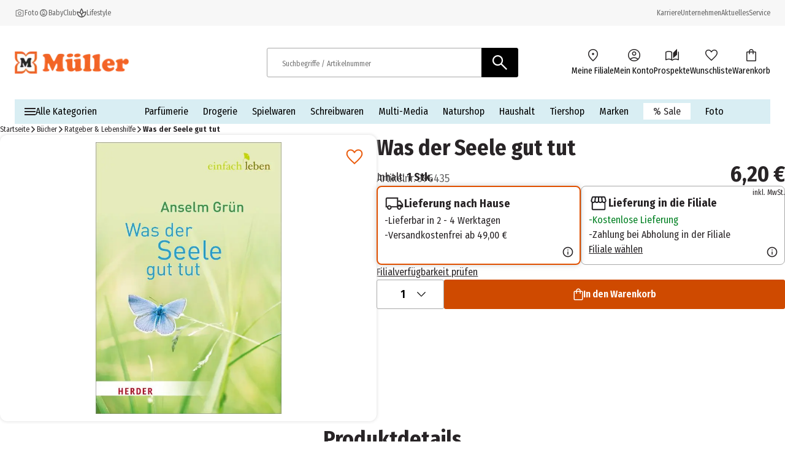

--- FILE ---
content_type: text/css; charset=UTF-8
request_url: https://www.mueller.at/_next/static/css/709749d8e7a45b98.css
body_size: 2088
content:
.product-attribute-tile_component_product-attribute-tile__4yDvn{position:relative;display:flex;flex-shrink:0}.product-attribute-tile_component_product-attribute-tile__content__RJkNt{border:.0625rem solid #a9a9a9;-webkit-touch-callout:none}.product-attribute-tile_component_product-attribute-tile__content--unavailable__qWn_w>:first-child{cursor:default}.product-attribute-tile_component_product-attribute-tile__content--element__sMZpm{padding:.25rem;border-radius:.25rem;line-height:0}.product-attribute-tile_component_product-attribute-tile__content--element__sMZpm>:first-child{border-radius:.25rem}.product-attribute-tile_component_product-attribute-tile__content--text__ZD7fC{padding:.75rem 1rem;border-radius:.5rem;line-height:1.25}.product-attribute-tile_component_product-attribute-tile__content--selected__tavJV,.product-attribute-tile_component_product-attribute-tile__content__RJkNt:hover{box-shadow:0 0 .5rem 0 rgba(190,190,190,.75);border:.125rem solid #e05000}.product-attribute-tile_component_product-attribute-tile__content--selected__tavJV.product-attribute-tile_component_product-attribute-tile__content--element__sMZpm,.product-attribute-tile_component_product-attribute-tile__content__RJkNt:hover.product-attribute-tile_component_product-attribute-tile__content--element__sMZpm{padding:.1875rem}.product-attribute-tile_component_product-attribute-tile__content--selected__tavJV.product-attribute-tile_component_product-attribute-tile__content--text__ZD7fC,.product-attribute-tile_component_product-attribute-tile__content__RJkNt:hover.product-attribute-tile_component_product-attribute-tile__content--text__ZD7fC{padding:.6875rem .9375rem}.product-attribute-tile_component_product-attribute-tile__diagonal__xG8Xg{position:absolute;top:.0625rem;bottom:.0625rem;left:.0625rem;right:.0625rem;background:linear-gradient(to bottom right,transparent,transparent 46%,#ffffff 0,#ffffff 48%,#000000 0,#000000 52%,#ffffff 0,#ffffff 54%,transparent 0,transparent);pointer-events:none}@media(min-width:1024px){.product-attribute-tile_component_product-attribute-tile__content--text__ZD7fC{padding:.75rem 1.25rem}.product-attribute-tile_component_product-attribute-tile__content--selected__tavJV.product-attribute-tile_component_product-attribute-tile__content--text__ZD7fC,.product-attribute-tile_component_product-attribute-tile__content__RJkNt:hover.product-attribute-tile_component_product-attribute-tile__content--text__ZD7fC{padding:.6875rem 1.1875rem}}.product-attribute-tile-list_component_product-attribute-tile-list__hSuZH{display:flex;gap:.5rem;flex-wrap:wrap}.product-attribute-tile-list_component_product-attribute-tile-list--scrollable__kpoxh{flex-wrap:nowrap;overflow-x:auto}@media(min-width:1024px){.product-attribute-tile-list_component_product-attribute-tile-list--scrollable__kpoxh{flex-wrap:wrap;overflow-x:unset}}.tooltip_component_tooltip__1v5HR{white-space:normal;text-align:left;border-radius:.1875rem;width:15.625rem;padding:.75rem;background-color:#fff;color:#666;box-shadow:0 .3125rem .625rem rgba(0,0,0,.3);z-index:13}.tooltip_component_tooltip__1v5HR:before{content:"";position:absolute}.tooltip_component_tooltip__arrow-top__qdVl1:before{top:100%;left:50%;transform:translateX(-50%);border:.4375rem solid rgba(0,0,0,0);border-top-color:#fff}.tooltip_component_tooltip__arrow-left__CO0cE:before{top:50%;left:100%;transform:translateY(-50%);border:.4375rem solid rgba(0,0,0,0);border-left-color:#fff}.tooltip_component_tooltip__arrow-right__Jwn2K:before{top:50%;right:100%;transform:translateY(-50%);border:.4375rem solid rgba(0,0,0,0);border-right-color:#fff}.tooltip_component_tooltip__fitContent__KfCbx{width:-moz-fit-content;width:fit-content;text-wrap:nowrap;max-width:15.625rem}.tooltip-fixed-trigger_component_tooltip__2M3Nm{white-space:normal;text-align:left;border-radius:.1875rem;width:15.625rem;padding:.75rem;background-color:#fff;color:#666;box-shadow:0 .3125rem .625rem rgba(0,0,0,.3);z-index:13}.tooltip-fixed-trigger_component_tooltip__2M3Nm:before{content:"";position:absolute}.tooltip-fixed-trigger_component_tooltip__arrow-top__PCLAD:before{top:100%;left:50%;transform:translateX(-50%);border:.4375rem solid rgba(0,0,0,0);border-top-color:#fff}.tooltip-fixed-trigger_component_tooltip__arrow-left__IGmvX:before{top:50%;left:100%;transform:translateY(-50%);border:.4375rem solid rgba(0,0,0,0);border-left-color:#fff}.tooltip-fixed-trigger_component_tooltip__arrow-right__ouQgT:before{top:50%;right:100%;transform:translateY(-50%);border:.4375rem solid rgba(0,0,0,0);border-right-color:#fff}.tooltip-fixed-trigger_component_tooltip__fitContent__RdYF1{width:-moz-fit-content;width:fit-content;text-wrap:nowrap;max-width:15.625rem}.tooltip-fixed-trigger_component_tooltip-fixed-trigger__4yaWt{position:relative;display:flex;border:none;background-color:rgba(0,0,0,0);min-width:1.25rem;min-height:1.25rem}.tooltip-fixed-trigger_component_tooltip-fixed-trigger__4yaWt:is(:focus,:hover):not(.tooltip-fixed-trigger_component_tooltip-fixed-trigger--hide-mobile__j_kew) .tooltip-fixed-trigger_component_tooltip-fixed-trigger__tooltip__OsEmg{display:block}.tooltip-fixed-trigger_component_tooltip-fixed-trigger--color-tile__ZrY7o{width:2.8125rem;height:2.8125rem}.tooltip-fixed-trigger_component_tooltip-fixed-trigger__image__qQVIJ{display:block;object-fit:contain;max-height:100%}.tooltip-fixed-trigger_component_tooltip-fixed-trigger__tooltip__OsEmg{display:none;position:absolute}.tooltip-fixed-trigger_component_tooltip-fixed-trigger__tooltip--top__vCspC{bottom:100%;left:50%;transform:translateX(-50%);margin-bottom:.4375rem}.tooltip-fixed-trigger_component_tooltip-fixed-trigger__tooltip--left__7A3Dp{top:50%;right:100%;transform:translateY(-50%);margin-right:.4375rem}.tooltip-fixed-trigger_component_tooltip-fixed-trigger__tooltip--right__5RHPR{top:50%;left:100%;transform:translateY(-50%);margin-left:.4375rem}@media(min-width:1024px){.tooltip-fixed-trigger_component_tooltip-fixed-trigger__4yaWt:is(:focus,:hover) .tooltip-fixed-trigger_component_tooltip-fixed-trigger__tooltip__OsEmg{display:block}}.delivery-type-info_component_delivery-type-info__lm_t5{display:flex;flex-direction:row;gap:.25rem;color:#000;align-items:center}.delivery-type-info_component_delivery-type-info__icon__F_nNH,.delivery-type-info_component_delivery-type-info__info-icon__3rlpg{width:1rem;height:100%}.delivery-type-info_component_delivery-type-info__icon--large__P5Xl1{width:1rem}@media(min-width:1024px){.delivery-type-info_component_delivery-type-info__icon--large__P5Xl1{width:2rem}}.product-attribute-list_component_product-attribute-list__KDUvx{display:flex;flex-direction:column;gap:.75rem}.product-attribute-list_component_product-attribute-list__attribute-wrapper__Y8OEE{display:flex;gap:.5rem;flex-direction:column}@media(min-width:1024px){.product-attribute-list_component_product-attribute-list__KDUvx{margin-top:-2.9375rem}.product-attribute-list_component_product-attribute-list--compact__G1SuP{margin-top:-1.875rem}}.tooltip-cursor_component_tooltip-cursor__tooltip__9WfXR{position:fixed;z-index:13}.image-section_component_image-section__Ua0Nf{position:relative;width:100%;display:block}.image-section_component_image-section__image__W88zh{object-fit:contain}.product-badges_component_product-badges__iKHEM{display:flex;flex-direction:column;gap:.5rem}.product-badges_component_product-badges__unavailable__ua4cq{position:absolute;padding:.25rem .5rem;background-color:#e4e4e4;text-transform:uppercase;border-bottom-right-radius:.75rem;z-index:2}.product-badges_component_product-badges__badge__yirOn{display:flex;flex-direction:row;align-items:center}.product-badges_component_product-badges__text__EUMTe{display:none}.product-badges_component_product-badges__icon__btKG1{width:3rem;position:relative;z-index:2}.product-badges_component_product-badges--product-tile__T3R5h{top:.75rem;left:.75rem;gap:.25rem}.product-badges_component_product-badges--product-tile__T3R5h .product-badges_component_product-badges__icon__btKG1{width:1.4375rem;height:.9375rem}.product-badges_component_product-badges--product-tile__T3R5h .product-badges_component_product-badges__text__EUMTe{max-height:1.375rem}@media(min-width:768px){.product-badges_component_product-badges__unavailable__ua4cq{border-bottom-right-radius:1rem}.product-badges_component_product-badges--product-tile__T3R5h .product-badges_component_product-badges__icon__btKG1{width:2.125rem;height:1.375rem}}@media(min-width:1024px){.product-badges_component_product-badges__text__EUMTe{opacity:0;transition:all .2s ease-in-out;padding:0 .625rem 0 1.25rem;border-bottom-right-radius:.625rem;margin-left:-.625rem;background-color:#fff;align-self:stretch;display:flex;align-items:center;z-index:1}.product-badges_component_product-badges__badge__yirOn:hover .product-badges_component_product-badges__text__EUMTe{opacity:1}}.video-section_component_video-section__eSyeq{position:relative;width:100%;overflow:hidden;display:block}.video-section_component_video-section__video__5Tmk7{position:absolute;inset:0;width:100%;height:100%;object-fit:contain}.product-media-expanded_component_product-media-expanded__G6rtu{width:100%;height:100%;position:fixed;left:0;top:0;display:flex;flex-direction:column;align-items:center;background:#fff;z-index:25;border:0;padding:0}.product-media-expanded_component_product-media-expanded__close__pMaIP{position:absolute;top:1rem;right:1rem}.product-media-expanded_component_product-media-expanded__close_btn__8CiAk{all:unset;display:flex;margin-left:auto;background-color:#fff;border-radius:.1875rem;padding:.25rem}.product-media-expanded_component_product-media-expanded__close_icon__JZ4Js{cursor:pointer}.product-media-expanded_component_product-media-expanded__image-wrapper__NUniz{width:100%;height:100%;display:flex;margin:auto;align-items:center;justify-content:center;touch-action:none;overflow:hidden}.product-media-expanded_component_product-media-expanded__carousel-wrapper__O0FTu{position:relative;max-width:100%;padding:1.25rem}.product-media-expanded_component_product-media-expanded__image__waUqj{display:block;max-height:100%;width:auto;transition:transform .1s ease-out}.product-media-expanded_component_product-media-expanded__tile__6d0fV{cursor:pointer;padding:.25rem;min-width:3.75rem;border-radius:.5rem;border:.0625rem solid #e4e4e4;background:#f7f7f7}.product-media-expanded_component_product-media-expanded__tile--selected__3QmCm{border-color:#e05000}.product-media-expanded_component_product-media-expanded__video___nGI5{width:100%;height:100%;object-fit:contain}.product-media-expanded_component_product-media-expanded__G6rtu .product-media-expanded_component_carousel__swiper__lblKg{justify-content:center}@media(min-width:768px){.product-media-expanded_component_product-media-expanded__tile__6d0fV{padding:.5rem;min-width:5rem}}@media(min-width:1024px){.product-media-expanded_component_product-media-expanded__close_icon__JZ4Js{height:2rem;width:2rem}.product-media-expanded_component_product-media-expanded__tile__6d0fV{padding:.75rem;min-width:6.25rem}}.product-media_component_product-media__Nm09M{display:flex;flex-direction:column;align-items:center;gap:.5rem;position:relative}.product-media_component_product-media__image-section__eRsLY,.product-media_component_product-media__video-section__D_I1r{width:100%;padding:.75rem;border-radius:.75rem;box-shadow:0 0 .3125rem .0625rem #e4e4e4;margin-bottom:.5rem}.product-media_component_product-media__image-section__eRsLY{cursor:zoom-in}.product-media_component_product-media__tile__fyMEZ{cursor:pointer;padding:.25rem;min-width:3.75rem;border-radius:.5rem;border:.0625rem solid #e4e4e4;background:unset}.product-media_component_product-media__tile--selected__TBARv{border-color:#e05000}@media(min-width:768px){.product-media_component_product-media__tile__fyMEZ{padding:.5rem;min-width:5rem}}@media(min-width:1024px){.product-media_component_product-media__tile__fyMEZ{padding:.75rem;min-width:6.25rem}}

--- FILE ---
content_type: text/css; charset=UTF-8
request_url: https://www.mueller.at/_next/static/css/e8dbdd7d3bbbbea7.css
body_size: 223
content:
.add-to-cart_component_add-to-cart__YsjTh{display:flex;flex-direction:column;width:100%;gap:.5rem;line-height:1.375rem}.add-to-cart_component_add-to-cart__actions__L5ick{display:flex;gap:.5rem}.add-to-cart_component_add-to-cart__quantity-wrapper__pjuIL{width:4.8125rem;flex-shrink:0}.add-to-cart_component_add-to-cart__cart-button-wrapper__JOEAp{flex-grow:1;display:flex;flex-direction:column;justify-content:flex-end;gap:.25rem}.add-to-cart_component_add-to-cart__cart-button__SJDgU{display:flex;padding:0;justify-content:center;align-items:center;flex-basis:100%}.add-to-cart_component_add-to-cart__info-text__2Z1Vx{display:flex;flex-direction:column;gap:.5rem}.add-to-cart_component_add-to-cart__warning__u1RJP{display:flex;align-items:center;gap:.75rem;color:#da0000}@media(min-width:1024px){.add-to-cart_component_add-to-cart__actions__L5ick{gap:1.25rem}.add-to-cart_component_add-to-cart__cart-button-text__fILn2{display:block}.add-to-cart_component_add-to-cart__quantity-wrapper__pjuIL{width:8.1875rem;flex-shrink:0}.add-to-cart_component_add-to-cart__info-icon__yUhT7{width:1.25rem}}

--- FILE ---
content_type: application/javascript; charset=UTF-8
request_url: https://www.mueller.at/_next/static/chunks/3216.34a402c9a2d30a86.js
body_size: 5341
content:
(self.webpackChunk_N_E=self.webpackChunk_N_E||[]).push([[3216],{3666:e=>{e.exports={"product-energy-label":"product-energy-label_component_product-energy-label__kRITu","product-energy-label--left-aligned":"product-energy-label_component_product-energy-label--left-aligned__Ug7ej","product-energy-label__image":"product-energy-label_component_product-energy-label__image__44sMO","product-energy-label__datasheet":"product-energy-label_component_product-energy-label__datasheet__08HM8"}},7602:e=>{e.exports={"image-section":"image-section_component_image-section__Ua0Nf","image-section__image":"image-section_component_image-section__image__W88zh"}},10400:(e,t,r)=>{"use strict";r.d(t,{B:()=>i});var i=function(e){return e.CHF="CHF",e.EUR="EUR",e.GBP="GBP",e.JPY="JPY",e.USD="USD",e.HUF="HUF",e}({})},22887:e=>{e.exports={"tooltip-cursor__tooltip":"tooltip-cursor_component_tooltip-cursor__tooltip__9WfXR"}},27357:(e,t,r)=>{"use strict";r.d(t,{A:()=>a});var i=r(35900);let a=e=>(0,i.A)(e).publicBaseUrl},29178:(e,t,r)=>{"use strict";r.d(t,{A:()=>p});var i=r(95155),a=r(12115),n=r(82282),s=r(66766),l=r(29300),o=r.n(l),c=r(3666),u=r.n(c),d=r(86939),_=r(17833);let p=(0,a.memo)(function(e){let{efficiencyClass:t,datasheet:r,leftAligned:a,overview:l}=e,{formatMessage:c}=(0,_.A)("product-energy-label"),{name:p,source:g,description:m,dimensions:h}=t,b=o()(u()["product-energy-label"],{[u()["product-energy-label--left-aligned"]]:a}),E=(0,d.A)(),v=(0,i.jsx)(s.default,{className:u()["product-energy-label__image"],src:g,alt:null!=p?p:"",title:null!=m?m:"",width:h.width,height:h.height,loader:E});return(0,i.jsxs)("div",{className:b,children:[l?(0,i.jsx)(n.A,{asset:l,fallbackTitle:c("overviewFallbackTitle"),children:v}):v,r&&(0,i.jsx)(n.A,{asset:r,fallbackTitle:c("datasheetFallbackTitle"),children:(0,i.jsx)("span",{className:u()["product-energy-label__datasheet"],children:c("datasheetLinkText")})})]})})},39303:(e,t,r)=>{"use strict";r.d(t,{A:()=>_});var i=r(68924),a=r(38110),n=r(24098),s=r(3919),l=r(14148),o=r(28354),c=r(54668),u=r(66229),d=r(97360);let _=(0,i.Mz)([l.A,o.A,s.A,c.A,d.A,u.A,n.A],(e,t,r,i,n,s,l)=>({graphqlSettings:e,locale:t,country:r,operatingChain:i,tracingHeaders:n,queryUserId:(0,a.A)(l,s)}))},41852:(e,t,r)=>{"use strict";r.d(t,{nq:()=>c,FA:()=>u,Ay:()=>_,S5:()=>d});var i=r(70337),a=r(12881),n=r(92956);let s=/[ÄÖÜäöüß]/g,l=/[^a-zA-Z0-9\s_&-]/g,o={Ä:"Ae",Ö:"Oe",Ü:"Ue",ä:"ae",ö:"oe",ü:"ue",ß:"ss"};var c=function(e){return e.SELECT_ITEM="select_item",e.VIEW_ITEM="view_item",e.VIEW_ITEM_LIST="view_item_list",e.VIEW_SEARCH_ITEMS="view_search_items",e}({}),u=function(e){return e.PDP="product_detail",e.PLP="product_list",e.CART="cart",e.PRODUCT_CAROUSEL="product_carousel",e.SEARCH_SUGGESTION="search_suggestion",e.SEARCH_RESULTS="search_results",e.NAVIGATION_FLYOUT="navigation_flyout",e}({});let d=function(e,t,r,c,u,d){let _=!(arguments.length>6)||void 0===arguments[6]||arguments[6],p=((e,t,r,i)=>{let{actionOrigin:a,type:c}=e,u={searchMetadata:{...r}},d=(0,n.A)(i);if(void 0!==d&&(u.page_type=d),void 0!==a&&("select_item"===c||"view_search_items"===c)){let{originId:e,originType:t}=a;u.item_list_id=e,u.item_list_name=t.replace(s,e=>o[e]||e).replace(l,"")}else{let e=t.reduce((e,t)=>e+Math.round(100*t.currentPrice.valueWithoutTax),0)/100;u.currency=t[0].currentPrice.currencyIso,u.value=e}return u})(e,t,_?d:{...d,queryId:void 0},u),g=(0,a.A)(t,e.actionOrigin),m={type:i.iM.ECOMMERCE,anonymousId:r,authenticatedId:c,event:e.type,ecommerce:{...p,items:g}},h=[m];if("view_search_items"===e.type&&p.item_list_id&&"event"in m){let e={...m,event:"view_item_list"};h.push(e)}h.forEach(e=>(0,i.Ay)(e))},_=d},42058:e=>{e.exports={"product-rating":"product-ratings_component_product-rating__eFFIh"}},43642:(e,t,r)=>{"use strict";r.d(t,{b:()=>i});let i=(0,r(55028).default)(()=>Promise.all([r.e(9913),r.e(5742)]).then(r.bind(r,15742)),{loadableGenerated:{webpack:()=>[15742]},loading:()=>null})},46612:(e,t,r)=>{"use strict";r.d(t,{B:()=>a,R:()=>i.R8G});var i=r(84317),a=function(e){return e.PREORDER="PREORDER",e.SALE="SALE",e.OWN_BRAND="OWN_BRAND",e.GIFT_WITH_PURCHASE="GIFT_WITH_PURCHASE",e.MULTIPACK="MULTIPACK",e.EXCLUSIVE_ONLINE="EXCLUSIVE_ONLINE",e.NEW="NEW",e.EXCLUSIVE="EXCLUSIVE",e}({})},46995:(e,t,r)=>{"use strict";r.d(t,{A:()=>o});var i=r(96488);let a=(e,t)=>(0,i.A)(e-t),n=(e,t)=>void 0!==t&&void 0!==e&&.05<=a(t,e)&&.1<=((e,t)=>(0,i.A)(a(e,t)/e))(t,e);class s{findStrikePriceInfo(){return void 0!==this.prices.campaignPriceValue&&n(this.prices.campaignPriceValue,this.prices.currentPriceValue)?{isUVP:!1,priceValue:this.prices.currentPriceValue}:void 0}constructor(e){this.prices=e}}class l extends s{findStrikePriceInfo(){var e;let t,r=!1,i=null!=(e=this.prices.campaignPriceValue)?e:this.prices.currentPriceValue;return this.prices.recommendedRetailPriceValue?(r=!0,t=this.prices.recommendedRetailPriceValue):this.prices.strikePriceValue?t=this.prices.strikePriceValue:this.prices.campaignPriceValue&&(t=this.prices.currentPriceValue),t&&n(i,t)?{isUVP:r,priceValue:t}:void 0}}let o=(e,t)=>"CH"===e?new s(t):new l(t)},55953:(e,t,r)=>{"use strict";r.d(t,{A:()=>s});var i=r(10400);let a=new Map,n=function(e,t){let r,i=arguments.length>2&&void 0!==arguments[2]&&arguments[2];if(i)r=Math.round(e).toString();else{let i=a.get(t);void 0===i&&(i=new Intl.NumberFormat(t,{minimumFractionDigits:2,maximumFractionDigits:2}),a.set(t,i)),r=i.format(e)}return r},s=function(e,t,r){let a=arguments.length>3&&void 0!==arguments[3]&&arguments[3],s=n(e,r,a);switch(t){case i.B.HUF:s+=" Ft";break;case i.B.CHF:s="CHF "+s;break;case i.B.EUR:s+=" €";break;case i.B.GBP:s="\xa3"+s;break;case i.B.JPY:s="\xa5"+s;break;case i.B.USD:s="$"+s;break;default:throw Error("Unknown currency ISO: "+t)}return s}},56315:(e,t,r)=>{"use strict";r.d(t,{A:()=>a});var i=r(35900);let a=e=>(0,i.A)(e).pricesIncludeTax},57726:e=>{e.exports={"asset-link":"asset-link_component_asset-link__Jhumu"}},60080:(e,t,r)=>{"use strict";r.d(t,{I:()=>c});let i=async(e,t,i,a,n)=>{var s;let{graphqlSettings:l,operatingChain:o,tracingHeaders:c}=a,[{default:u},{default:d}]=await Promise.all([Promise.all([r.e(9185),r.e(3814)]).then(r.bind(r,43814)),r.e(5996).then(r.bind(r,5996))]),_=e?l.publicHost:l.host,p=l.persistentQueriesEnabled;return d(u(_.host,null!=(s=_.header)?s:null,c,p,o,t,n),i)};var a=r(16348),n=r(39303),s=r(12115),l=r(34540),o=r(66528);function c(){let e=(0,l.d4)(a.A),t=(0,l.d4)(n.A),r=(0,o.A)(),c=(0,s.useCallback)(async a=>await i(!0,e,a,t,r),[e,t,r]),u=(0,s.useCallback)(async e=>c([{type:"click",name:"products_cart_addition_event",data:e}]),[c]);return{sendCartAdditionEvent:u,sendClickEvent:(0,s.useCallback)(async e=>c([{type:"click",name:"products_click_event",data:e}]),[c]),sendPurchaseEvents:(0,s.useCallback)(async e=>c(e.map(e=>({type:"conversion",name:"products_purchase_event",data:e}))),[c])}}},66528:(e,t,r)=>{"use strict";r.d(t,{A:()=>s});var i=r(72183),a=r(12115),n=r(34540);let s=()=>{let e=(0,n.Pj)();return(0,a.useCallback)(()=>(0,i.A)(e.getState()),[e])}},69707:(e,t,r)=>{"use strict";r.d(t,{A:()=>c});var i=r(95155),a=r(77718),n=r(29300),s=r.n(n),l=r(75233),o=r.n(l);let c=e=>{let{children:t,className:r,fitContent:n,position:l}=e,c=s()(o().tooltip,r,{[o()["tooltip__arrow-top"]]:l===a.Z.TOP,[o()["tooltip__arrow-left"]]:l===a.Z.LEFT,[o()["tooltip__arrow-right"]]:l===a.Z.RIGHT,[o().tooltip__fitContent]:n});return(0,i.jsx)("div",{className:c,children:t})}},72069:e=>{e.exports={"product-badges":"product-badges_component_product-badges__iKHEM","product-badges__unavailable":"product-badges_component_product-badges__unavailable__ua4cq","product-badges__badge":"product-badges_component_product-badges__badge__yirOn","product-badges__text":"product-badges_component_product-badges__text__EUMTe","product-badges__icon":"product-badges_component_product-badges__icon__btKG1","product-badges--product-tile":"product-badges_component_product-badges--product-tile__T3R5h"}},75233:e=>{e.exports={tooltip:"tooltip_component_tooltip__1v5HR","tooltip__arrow-top":"tooltip_component_tooltip__arrow-top__qdVl1","tooltip__arrow-left":"tooltip_component_tooltip__arrow-left__CO0cE","tooltip__arrow-right":"tooltip_component_tooltip__arrow-right__Jwn2K",tooltip__fitContent:"tooltip_component_tooltip__fitContent__KfCbx"}},77718:(e,t,r)=>{"use strict";r.d(t,{Z:()=>a,_:()=>n});var i=r(12115),a=function(e){return e.TOP="top",e.LEFT="left",e.RIGHT="right",e}({});function n(e){let t=arguments.length>1&&void 0!==arguments[1]?arguments[1]:250,[r,a]=(0,i.useState)("top");return(0,i.useEffect)(()=>{let r=()=>{if(e.current){let{left:r,width:i}=e.current.getBoundingClientRect(),n=r+i/2,s=t/2;n+s>window.innerWidth?a("left"):n-s<0?a("right"):a("top")}};r();let i=new ResizeObserver(()=>{r()}),n=e.current;return n&&i.observe(n),window.addEventListener("resize",r),()=>{window.removeEventListener("resize",r),n&&i.unobserve(n),i.disconnect()}},[e,t]),r}},80709:(e,t,r)=>{"use strict";r.d(t,{A:()=>i});let i=e=>{var t;let r=e.settings.settings;if(null===r)throw Error("General settings should be initialized.");return null!=(t=r.generalSettings)?t:{decoratedPdpEnabled:!1,returnProcessEnabled:!1,recaptchaEnabled:!1,recaptchaSiteKey:"invalid",searchHubTrackingEnabled:!1,preOrderEnabled:!1,orderRepositoryServiceApiEnabled:!1,amazonPayEnabled:!1,invoicesEnabled:!1,amazonPayCartButtonEnabled:!1,amazonPayEndOfCheckoutOptionEnabled:!1}}},82282:(e,t,r)=>{"use strict";r.d(t,{A:()=>u});var i=r(95155),a=r(12115),n=r(66766),s=r(57726),l=r.n(s),o=r(86939),c=function(e){return e[e.PDF=0]="PDF",e[e.IMAGE=1]="IMAGE",e[e.OTHERS=2]="OTHERS",e}(c||{});let u=(0,a.memo)(function(e){let{asset:t,children:r,fallbackTitle:a,showIcon:s}=e,{name:c,source:u,description:d,contentType:_}=t,p=null!=d?d:c,g=2;"application/pdf"===_?g=0:_.startsWith("image")&&(g=1);let m=(0,o.A)(),h=0===g&&s?(0,i.jsx)(n.default,{src:"/assets/icons/picture-as-pdf.svg",alt:"PDF icon",width:32,height:32,unoptimized:!0,loader:m}):null;return(0,i.jsxs)("a",{className:l()["asset-link"],href:u,title:null!=p?p:a,target:"_blank",children:[h,null!=r?r:c]})})},89929:(e,t,r)=>{"use strict";r.d(t,{A:()=>i});let i=e=>{let t=e.settings.settings;if(null===t)throw Error("Search settings should be initialized.");return t.searchSettings}},94658:(e,t,r)=>{"use strict";r.d(t,{A:()=>i});let i=(e,t)=>Object.fromEntries(Object.entries(t).map(t=>{let[r,i]=t;return null==i?["".concat(r,"Value"),void 0]:["".concat(r,"Value"),e?i.valueWithTax:i.valueWithoutTax]}))},96468:(e,t,r)=>{"use strict";r.d(t,{A:()=>g});var i=r(95155),a=r(66766),n=r(12115),s=r(69707),l=r(77718),o=r(22887),c=r.n(o);let u=e=>{let{children:t,content:r,fitContent:a}=e,[o,u]=(0,n.useState)({x:0,y:0}),[d,_]=(0,n.useState)(!1),[p,g]=(0,n.useState)(l.Z.TOP),m=(0,n.useRef)(null),h=e=>{var t,r,i,a;let{pageX:n,pageY:s,clientX:o,clientY:c}=e,{innerWidth:d,scrollX:_,scrollY:p}=window,h=n?n-_:o,b=s?s-p:c,E=null!=(i=null==(t=m.current)?void 0:t.scrollWidth)?i:0,v=null!=(a=null==(r=m.current)?void 0:r.scrollHeight)?a:0,f=v/2,A=h-E/2,P=b-v;g(l.Z.TOP),A<0&&(A=h+20,P=b-f,g(l.Z.RIGHT)),A+E>d&&(A=h-E,P=b-f,g(l.Z.LEFT)),u({x:A,y:P})};return(0,i.jsxs)("div",{className:c()["tooltip-cursor"],onMouseMove:h,onMouseEnter:()=>{_(!0)},onMouseLeave:()=>{_(!1)},onWheel:h,children:[t,d&&r&&(0,i.jsx)("div",{className:c()["tooltip-cursor__tooltip"],ref:m,style:{top:o.y,left:o.x},children:(0,i.jsx)(s.A,{className:"text-xs",fitContent:a,position:p,children:r})})]})};var d=r(7602),_=r.n(d),p=r(86939);let g=function(e){let{url:t,alt:r="",priority:n,cursorFollowingTooltip:s,aspectRatio:l=1,sizes:o,onClick:c}=e,d=(100*l).toFixed(2)+"%",g=(0,p.A)(),m=(0,i.jsx)("span",{className:_()["image-section"],style:{paddingBottom:d},children:(0,i.jsx)(a.default,{src:t,alt:r,priority:n,fetchPriority:n?"high":void 0,sizes:o,onClick:c,onKeyDown:e=>{c&&("Enter"===e.key||" "===e.key)&&(e.preventDefault(),c())},fill:!0,className:_()["image-section__image"],loader:g})});return s?(0,i.jsx)(u,{content:s,fitContent:!0,children:m}):m}},96488:(e,t,r)=>{"use strict";r.d(t,{A:()=>i});let i=e=>Math.round((e+Math.sign(e)*Number.EPSILON)*100)/100},96690:(e,t,r)=>{"use strict";r.d(t,{A:()=>c});var i=r(95155),a=r(12115),n=r(66766),s=r(42058),l=r.n(s),o=r(86939);let c=(0,a.memo)(function(){let e=(0,o.A)(),t=[];for(let r=1;r<=5;r++){let a=0>=r?"star-filled":"star-rating-empty";t.push((0,i.jsx)(n.default,{src:"/assets/icons/".concat(a,".svg"),height:16,width:16,alt:"".concat(a," icon"),className:l()["product-rating__star"],unoptimized:!0,loader:e},r))}return(0,i.jsx)("div",{className:l()["product-rating"],children:t})})},98395:(e,t,r)=>{"use strict";r.d(t,{A:()=>m});var i=r(95155),a=r(66766),n=r(12115),s=r(46612),l=r(29300),o=r.n(l),c=r(43578),u=r(72069),d=r.n(u),_=r(86939),p=r(17833);let g={[s.B.PREORDER]:1,[s.B.SALE]:2,[s.B.OWN_BRAND]:3,[s.B.GIFT_WITH_PURCHASE]:4,[s.B.MULTIPACK]:5,[s.B.EXCLUSIVE_ONLINE]:6,[s.B.NEW]:7,[s.B.EXCLUSIVE]:8},m=(0,n.memo)(function(e){let{badges:t,isProductOnSale:r,productIsUnavailable:l,isOnProductTile:u,isPreOrderActive:m}=e,{formatMessage:h}=(0,p.A)("product-badges"),b=(0,_.A)(),E=(0,n.useMemo)(()=>{let e=null!=t?t:[];return[...r?[s.B.SALE]:[],...m?[s.B.PREORDER]:[],...e].sort((e,t)=>g[e]-g[t]).slice(0,c.fu)},[t,r,m]),v=o()({[d()["product-badges"]]:!0,[d()["product-badges--product-tile"]]:u});return(0,i.jsx)("div",{className:v,children:l?(0,i.jsx)("div",{className:o()(d()["product-badges__unavailable"],"text-s-immutable body-bold"),children:h("unavailableLabel")}):E.map((e,t)=>(0,i.jsxs)("div",{className:d()["product-badges__badge"],children:[(0,i.jsx)(a.default,{className:d()["product-badges__icon"],src:"/assets/icons/badge-".concat(e,".svg"),alt:h("text.".concat(e)),width:63,height:38,loader:b,unoptimized:!0}),(0,i.jsx)("span",{className:d()["product-badges__text"],children:h("text.".concat(e))})]},"".concat(t,"-").concat(e)))})})}}]);

--- FILE ---
content_type: application/javascript; charset=UTF-8
request_url: https://www.mueller.at/_next/static/chunks/webpack-025ff554a27b37f4.js
body_size: 5901
content:
(()=>{"use strict";var e={},a={};function d(c){var f=a[c];if(void 0!==f)return f.exports;var b=a[c]={exports:{}},t=!0;try{e[c].call(b.exports,b,b.exports,d),t=!1}finally{t&&delete a[c]}return b.exports}d.m=e,(()=>{var e=[];d.O=(a,c,f,b)=>{if(c){b=b||0;for(var t=e.length;t>0&&e[t-1][2]>b;t--)e[t]=e[t-1];e[t]=[c,f,b];return}for(var r=1/0,t=0;t<e.length;t++){for(var[c,f,b]=e[t],n=!0,o=0;o<c.length;o++)(!1&b||r>=b)&&Object.keys(d.O).every(e=>d.O[e](c[o]))?c.splice(o--,1):(n=!1,b<r&&(r=b));if(n){e.splice(t--,1);var i=f();void 0!==i&&(a=i)}}return a}})(),d.n=e=>{var a=e&&e.__esModule?()=>e.default:()=>e;return d.d(a,{a:a}),a},(()=>{var e,a=Object.getPrototypeOf?e=>Object.getPrototypeOf(e):e=>e.__proto__;d.t=function(c,f){if(1&f&&(c=this(c)),8&f||"object"==typeof c&&c&&(4&f&&c.__esModule||16&f&&"function"==typeof c.then))return c;var b=Object.create(null);d.r(b);var t={};e=e||[null,a({}),a([]),a(a)];for(var r=2&f&&c;"object"==typeof r&&!~e.indexOf(r);r=a(r))Object.getOwnPropertyNames(r).forEach(e=>t[e]=()=>c[e]);return t.default=()=>c,d.d(b,t),b}})(),d.d=(e,a)=>{for(var c in a)d.o(a,c)&&!d.o(e,c)&&Object.defineProperty(e,c,{enumerable:!0,get:a[c]})},d.f={},d.e=e=>Promise.all(Object.keys(d.f).reduce((a,c)=>(d.f[c](e,a),a),[])),d.u=e=>9747===e?"static/chunks/9747-0bfc2c68924caa4e.js":1215===e?"static/chunks/1215-be0d3c86e67e9cfa.js":3339===e?"static/chunks/3339-0dd38d80c1611644.js":9185===e?"static/chunks/9185-a01e712ff03f0d08.js":8924===e?"static/chunks/8924-5bea328343138796.js":8721===e?"static/chunks/8721-11cee434ec222661.js":9893===e?"static/chunks/9893-58ccea03a33f463c.js":4771===e?"static/chunks/4771-6666a3713c9af1b6.js":4074===e?"static/chunks/4074-3a8053f4b7c99c82.js":8020===e?"static/chunks/8020-481832346f8bb1cd.js":2157===e?"static/chunks/2157-563ea8458cbbc63d.js":7155===e?"static/chunks/7155-1f3b541073892369.js":9784===e?"static/chunks/9784-7e0200179d6da63f.js":"static/chunks/"+(({240:"c36f3faa",1761:"d0deef33",2545:"c16f53c3",5579:"13633bf0"})[e]||e)+"."+({150:"266434f4b7daf3fc",159:"00ebc14ec8dbf571",240:"25b40ecc8a7347e3",252:"1bac7b47e5af0402",321:"d829a4afb00244f1",394:"69b54a2363e965a4",418:"9c9465a6673bd33c",516:"17f81f2455b36fb2",824:"eba176fc10884549",835:"e3e9304eeda75166",844:"2130ba3506043813",912:"35fe16b9c0274e2e",954:"31d4b956e39a2eb0",963:"646efd29ab00f090",978:"0c8e375de6ec57ce",1013:"30c3ae2b83067ba5",1051:"78421db01b85d1c6",1081:"b8d188bd0954ceb1",1102:"ad51f26a10fb3d38",1224:"7d4751f84f3af234",1356:"fefdbe54762dcfd6",1451:"d8114ad8ee622eb0",1486:"a9ed0967ecac4672",1554:"58c2504ababd893f",1660:"5cb0aeecb8353b8a",1761:"793296b533c20cfa",1839:"6511c50a5b97237d",1864:"c58e1085ee33505b",1950:"696c3b733a7a26f9",1979:"8957d328800210d3",2163:"8a15816d75061e52",2183:"e9c44a69030c72a5",2252:"9407b0bbf350bcaa",2297:"9146be6884c3d006",2322:"5f0c2465672551a5",2387:"d8e9b8b16bcac3f9",2476:"93e3e4446d472b3f",2545:"cb2e69993fb65956",2618:"453d69ae1796e436",2632:"8d5270e142143b2e",2667:"0abd4f92f89494f7",2681:"dd4b5acafe966df8",2746:"44e112b1f929ea6b",2868:"bc808c534d678e6d",2958:"d1bca796e2635498",3053:"98610500fba92b97",3158:"bcc6ebcbb2a93fbb",3216:"34a402c9a2d30a86",3234:"67eabaf06cb602dc",3266:"438a155c5a8cd4a3",3308:"ee9d337f9d9b0849",3316:"17be1c051a56c3d4",3593:"12ab5dadf29f562b",3610:"64cdaf1bf1a87172",3696:"1b4d7dea23121832",3778:"ae3aaa4aa10cd0bc",3785:"49cfb6ee6efa151c",3814:"96767e344331130a",3987:"657fe30cecef5bf8",3991:"d854a10566186b7b",4303:"f2f855778e53cb4c",4380:"9e4e9685e9a0a221",4535:"05a3a03156085db3",4540:"a721ccd2004cb393",4579:"1f5396fc37b00bbf",4898:"0e3e8d216a796720",5142:"62834dca7ac947b7",5189:"cdef9a78a28d2e07",5271:"3a110a8f05873d5b",5280:"29d88baeddb2359c",5326:"1c649bf251f2c97f",5371:"be7b497fbd94cd76",5374:"3b9d1ef73268f6cb",5555:"19bc1e9822ed8626",5579:"2274df271df75d6d",5598:"ca75b531ca589e20",5633:"11bbf60354ae39be",5640:"ce8a473da7069b14",5664:"375efc209e354c2d",5672:"e7126cdf76fda110",5742:"020cfc83c8f9e210",5886:"cfd2de6dc4a6d002",5991:"cef61ac482b7e69e",5993:"de3dd9a45bfd214e",5994:"06ffa3ff41b85fc7",5996:"b214b8bf34cf1d7f",6013:"154a67d9d40eb99b",6038:"6d0c8a16327acea7",6046:"708467fe75835f44",6077:"9bc0a4238d156df9",6128:"6f5f3e54e4d16dde",6152:"d8dd7f9ac81cc493",6259:"b06fe6e61ff3598c",6294:"b47cf0217714dbef",6312:"fa21c6967eccb7cf",6485:"e00350fc5a79a7a2",6576:"6525b41ee294f8a0",6609:"e2668e81669f59b0",6720:"290efd06cd496329",6783:"ee035c9a050fb093",6819:"d7a96ecaa3545aa3",6866:"33553f0a824b15e3",6908:"3e4344b69a6a5ca5",6974:"8bcc85d113b9eb1c",6978:"efd58252ab19ca2c",7071:"77be0e3e98accb14",7221:"b7c4f14534d05750",7282:"fc311b3e0394835f",7291:"cc66923a626f60cc",7318:"5b72225f31c2339c",7361:"6627eced6a5a8916",7362:"901c81d9d5bc4fec",7463:"ed212005949e61b7",7465:"b60c2b5fd53f8bf2",7654:"b45f6127bae54a67",7751:"535f6addf4c98015",7772:"54a53932004f0808",7825:"d7d8278e223693f5",7930:"b8bf9c5558d6ba4c",8241:"552d0a14d51a11bd",8264:"deac546645fa151b",8318:"3fe19a884a873825",8380:"42903ce821e060af",8411:"33b6e76420dd545b",8429:"454fd3bce33597a7",8432:"33226f96c4c9ec73",8458:"3133372d7612e2a5",8497:"0cc90f9d052f2d2c",8579:"299b1d221795553e",8608:"fb90751d168b979d",8706:"b5494fcbe3e0efcb",8761:"2daa7a5221602774",8772:"83be4d6cbd204576",8833:"0b7353137c2c5fbf",8902:"6225465840256a28",8904:"ae6fb16c36472d8c",8942:"9875db4df3d8859b",8969:"e1894ed77920b947",8977:"6d549103b2ad5bad",8981:"12c9e6e90ba8ef3f",9182:"c597bf7ace8bd5df",9206:"9144a9a702238ed6",9268:"28d620969ec16ade",9296:"0541b6fc62defe21",9358:"dbac1d3450b3b22a",9658:"7929ff9f2b33c6f4",9740:"27dca1de3ef80d38",9798:"617a8b0cd3469fde",9901:"164718659ba92db1",9910:"901fc04f89b247e0"})[e]+".js",d.miniCssF=e=>"static/css/"+({95:"e0766c66278cf12c",145:"2012aceac84742b5",190:"3b1967062a26f3e1",205:"c75fc6f51087f8ac",207:"770891c905cf62a2",389:"e8dbdd7d3bbbbea7",611:"527d406c8d9f8b53",637:"b6ab4d38ae36b676",755:"6b39ba661a8034d8",885:"8f23e1a49d46f5e3",934:"3426ce553de312b8",1467:"ffe4709c6ebacb7c",1481:"50fb8bd27a25689c",1673:"96697da97d88b426",1785:"1fa0d49657334360",1814:"254ea496a45e0cdc",2011:"f54e128c2c7f4d6f",2129:"6d4d50b9c7b135e8",2173:"15ab4f9421d254b5",2198:"d9c1ed4ca0814c32",2468:"8ec7c6bde0f41dc1",2569:"8ca6031ab74e908d",2997:"91957117f10291f7",3317:"02a480be181fd34c",3320:"5190c93ef8ac1dd4",3378:"65cc460ed342885c",3384:"a992f383dc26868b",3993:"01a5ce5de7079420",4125:"8a0d21882b3f94c8",4139:"2a1b020ebe0a0143",4356:"6978b4b3a51849b1",4523:"2587a678bbb88f56",4593:"b8eeb964790688ae",4700:"f12cbcc14b3562a8",4745:"2080c4e071a1ce35",5003:"709749d8e7a45b98",5037:"913d51a20e170f17",5339:"5314627e4d801bc2",5739:"09afb6283fef0e61",5897:"f2a4029746e43f18",6165:"78ce8a32917f6b72",6341:"65ce927974b88651",6427:"a86434e6d3faf85b",6613:"d83a4e23368ce311",6643:"3eb6fc9044352f27",6679:"8507d6714b859881",6758:"9a076cb181fb2de0",6833:"d4802cb32cbccffe",7025:"8fe47313bd6604fa",7149:"df15586e9a1d8ede",7315:"a4e932ac37928d4b",7367:"5406b4acec9ce349",7595:"ee5023e0482dcb89",8147:"19501b24fcc03db9",8309:"87e59258a5362804",8843:"1001dee3f2620787",8881:"da13f7fe3927ae39",9089:"d701de009340d3af",9242:"d99b7078b633880d",9447:"88f1b8cd83b1b563",9534:"4079034aa1259baf",9897:"a0b2f5488be9ae11",9913:"6ae401a7cf02fa7d"})[e]+".css",d.g=function(){if("object"==typeof globalThis)return globalThis;try{return this||Function("return this")()}catch(e){if("object"==typeof window)return window}}(),d.o=(e,a)=>Object.prototype.hasOwnProperty.call(e,a),(()=>{var e={},a="_N_E:";d.l=(c,f,b,t)=>{if(e[c])return void e[c].push(f);if(void 0!==b)for(var r,n,o=document.getElementsByTagName("script"),i=0;i<o.length;i++){var s=o[i];if(s.getAttribute("src")==c||s.getAttribute("data-webpack")==a+b){r=s;break}}r||(n=!0,(r=document.createElement("script")).charset="utf-8",r.timeout=120,d.nc&&r.setAttribute("nonce",d.nc),r.setAttribute("data-webpack",a+b),r.src=d.tu(c),0!==r.src.indexOf(window.location.origin+"/")&&(r.crossOrigin="anonymous")),e[c]=[f];var u=(a,d)=>{r.onerror=r.onload=null,clearTimeout(l);var f=e[c];if(delete e[c],r.parentNode&&r.parentNode.removeChild(r),f&&f.forEach(e=>e(d)),a)return a(d)},l=setTimeout(u.bind(null,void 0,{type:"timeout",target:r}),12e4);r.onerror=u.bind(null,r.onerror),r.onload=u.bind(null,r.onload),n&&document.head.appendChild(r)}})(),d.r=e=>{"undefined"!=typeof Symbol&&Symbol.toStringTag&&Object.defineProperty(e,Symbol.toStringTag,{value:"Module"}),Object.defineProperty(e,"__esModule",{value:!0})},(()=>{var e;d.tt=()=>(void 0===e&&(e={createScriptURL:e=>e},"undefined"!=typeof trustedTypes&&trustedTypes.createPolicy&&(e=trustedTypes.createPolicy("nextjs#bundler",e))),e)})(),d.tu=e=>d.tt().createScriptURL(e),d.p="/_next/",(()=>{var e={8068:0};d.f.miniCss=(a,c)=>{e[a]?c.push(e[a]):0!==e[a]&&({95:1,145:1,190:1,205:1,207:1,389:1,611:1,637:1,755:1,885:1,934:1,1467:1,1481:1,1673:1,1785:1,1814:1,2011:1,2129:1,2173:1,2198:1,2468:1,2569:1,2997:1,3317:1,3320:1,3378:1,3384:1,3993:1,4125:1,4139:1,4356:1,4523:1,4593:1,4700:1,4745:1,5003:1,5037:1,5339:1,5739:1,5897:1,6165:1,6341:1,6427:1,6613:1,6643:1,6679:1,6758:1,6833:1,7025:1,7149:1,7315:1,7367:1,7595:1,8147:1,8309:1,8843:1,8881:1,9089:1,9242:1,9447:1,9534:1,9897:1,9913:1})[a]&&c.push(e[a]=(e=>new Promise((a,c)=>{var f=d.miniCssF(e),b=d.p+f;if(((e,a)=>{for(var d=document.getElementsByTagName("link"),c=0;c<d.length;c++){var f=d[c],b=f.getAttribute("data-href")||f.getAttribute("href");if("stylesheet"===f.rel&&(b===e||b===a))return f}for(var t=document.getElementsByTagName("style"),c=0;c<t.length;c++){var f=t[c],b=f.getAttribute("data-href");if(b===e||b===a)return f}})(f,b))return a();((e,a,d,c)=>{var f=document.createElement("link");return f.rel="stylesheet",f.type="text/css",f.onerror=f.onload=b=>{if(f.onerror=f.onload=null,"load"===b.type)d();else{var t=b&&("load"===b.type?"missing":b.type),r=b&&b.target&&b.target.href||a,n=Error("Loading CSS chunk "+e+" failed.\n("+r+")");n.code="CSS_CHUNK_LOAD_FAILED",n.type=t,n.request=r,f.parentNode.removeChild(f),c(n)}},f.href=a,0!==f.href.indexOf(window.location.origin+"/")&&(f.crossOrigin="anonymous"),!function(e){if("function"==typeof _N_E_STYLE_LOAD){let{href:a,onload:d,onerror:c}=e;_N_E_STYLE_LOAD(0===a.indexOf(window.location.origin)?new URL(a).pathname:a).then(()=>null==d?void 0:d.call(e,{type:"load"}),()=>null==c?void 0:c.call(e,{}))}else document.head.appendChild(e)}(f)})(e,b,a,c)}))(a).then(()=>{e[a]=0},d=>{throw delete e[a],d}))}})(),(()=>{var e={8068:0,5483:0,1814:0,8089:0,5003:0,4700:0,9447:0,755:0,4125:0,3209:0};d.f.j=(a,c)=>{var f=d.o(e,a)?e[a]:void 0;if(0!==f)if(f)c.push(f[2]);else if(/^(1(4(5|67|81)|673|785|814|90)|2(0(11|5|7)|1(29|73|98)|468|569|997)|3(3(17|20|78|84)|209|89|993)|4(125|139|356|523|593|700|745)|5([37]39|003|037|483|897)|6(6(13|43|79)|11|165|341|37|427|758|833)|7((02|31|5|59)5|149|367)|8(8(43|5|81)|068|089|147|309)|9((|5)34|089|242|447|5|897|913))$/.test(a))e[a]=0;else{var b=new Promise((d,c)=>f=e[a]=[d,c]);c.push(f[2]=b);var t=d.p+d.u(a),r=Error();d.l(t,c=>{if(d.o(e,a)&&(0!==(f=e[a])&&(e[a]=void 0),f)){var b=c&&("load"===c.type?"missing":c.type),t=c&&c.target&&c.target.src;r.message="Loading chunk "+a+" failed.\n("+b+": "+t+")",r.name="ChunkLoadError",r.type=b,r.request=t,f[1](r)}},"chunk-"+a,a)}},d.O.j=a=>0===e[a];var a=(a,c)=>{var f,b,[t,r,n]=c,o=0;if(t.some(a=>0!==e[a])){for(f in r)d.o(r,f)&&(d.m[f]=r[f]);if(n)var i=n(d)}for(a&&a(c);o<t.length;o++)b=t[o],d.o(e,b)&&e[b]&&e[b][0](),e[b]=0;return d.O(i)},c=self.webpackChunk_N_E=self.webpackChunk_N_E||[];c.forEach(a.bind(null,0)),c.push=a.bind(null,c.push.bind(c))})()})();

--- FILE ---
content_type: application/javascript; charset=UTF-8
request_url: https://www.mueller.at/_next/static/chunks/6294.b47cf0217714dbef.js
body_size: 4133
content:
"use strict";(self.webpackChunk_N_E=self.webpackChunk_N_E||[]).push([[6294],{1465:function(e,t){var o=this&&this.__assign||function(){return(o=Object.assign||function(e){for(var t,o=1,n=arguments.length;o<n;o++)for(var r in t=arguments[o])Object.prototype.hasOwnProperty.call(t,r)&&(e[r]=t[r]);return e}).apply(this,arguments)};Object.defineProperty(t,"__esModule",{value:!0}),t.getNudgedPopoverRect=t.getNewPopoverRect=t.popoverRectForPosition=t.createContainer=t.rectsAreEqual=t.createRect=t.EMPTY_RECT=void 0,t.EMPTY_RECT={top:0,left:0,right:0,bottom:0,width:0,height:0},t.createRect=function(e){var t=e.top,o=e.left,n=e.width,r=e.height;return{top:t,left:o,width:n,height:r,right:o+n,bottom:t+r}},t.rectsAreEqual=function(e,t){return e===t||(null==e?void 0:e.bottom)===(null==t?void 0:t.bottom)&&(null==e?void 0:e.height)===(null==t?void 0:t.height)&&(null==e?void 0:e.left)===(null==t?void 0:t.left)&&(null==e?void 0:e.right)===(null==t?void 0:t.right)&&(null==e?void 0:e.top)===(null==t?void 0:t.top)&&(null==e?void 0:e.width)===(null==t?void 0:t.width)},t.createContainer=function(e){var t=e.containerStyle,o=e.containerClassName,n=window.document.createElement("div");return o&&(n.className=o),Object.assign(n.style,t),n},t.popoverRectForPosition=function(e,o,n,r,i){var a,u,c=o.left+o.width/2,l=o.top+o.height/2,s=n.width,d=n.height;switch(e){case"left":a=l-d/2,u=o.left-r-s,"start"===i&&(a=o.top),"end"===i&&(a=o.bottom-d);break;case"bottom":a=o.bottom+r,u=c-s/2,"start"===i&&(u=o.left),"end"===i&&(u=o.right-s);break;case"right":a=l-d/2,u=o.right+r,"start"===i&&(a=o.top),"end"===i&&(a=o.bottom-d);break;default:a=o.top-d-r,u=c-s/2,"start"===i&&(u=o.left),"end"===i&&(u=o.right-s)}return(0,t.createRect)({left:u,top:a,width:s,height:d})},t.getNewPopoverRect=function(e,o){var n=e.position,r=e.align,i=e.childRect,a=e.popoverRect,u=e.boundaryRect,c=e.padding,l=e.reposition,s=(0,t.popoverRectForPosition)(n,i,a,c,r),d=l&&("top"===n&&s.top<u.top+o||"left"===n&&s.left<u.left+o||"right"===n&&s.right>u.right-o||"bottom"===n&&s.bottom>u.bottom-o);return{rect:s,boundaryViolation:d}},t.getNudgedPopoverRect=function(e,n,r){var i=n.top+r,a=n.left+r,u=n.right-r,c=n.bottom-r,l=e.top<i?i:e.top;l=l+e.height>c?c-e.height:l;var s=e.left<a?a:e.left;return s=s+e.width>u?u-e.width:s,(0,t.createRect)(o(o({},e),{top:l,left:s}))}},22597:(e,t,o)=>{Object.defineProperty(t,"__esModule",{value:!0}),t.usePopover=void 0;var n=o(12115),r=o(1465),i=o(51941),a={position:"fixed",overflow:"visible",top:"0px",left:"0px"},u={position:"fixed",top:"0px",left:"0px",width:"0px",height:"0px",visibility:"hidden"};t.usePopover=function(e){var t=e.isOpen,o=e.childRef,c=e.positions,l=e.containerClassName,s=e.parentElement,d=e.transform,p=e.transformMode,f=e.align,v=e.padding,h=e.reposition,g=e.boundaryInset,b=e.boundaryElement,m=e.onPositionPopover,y=(0,i.useElementRef)({containerClassName:"react-tiny-popover-scout",containerStyle:u}),R=(0,i.useElementRef)({containerClassName:null!=l&&l.length>0&&"react-tiny-popover-container"!==l?"react-tiny-popover-container ".concat(l):"react-tiny-popover-container",containerStyle:a}),w=(0,n.useCallback)(function(e){var n,i,a=void 0===e?{}:e,u=a.positionIndex,l=void 0===u?0:u,P=a.parentRect,C=void 0===P?s.getBoundingClientRect():P,E=a.childRect,M=void 0===E?null==(n=null==o?void 0:o.current)?void 0:n.getBoundingClientRect():E,_=a.scoutRect,x=void 0===_?null==(i=null==y?void 0:y.current)?void 0:i.getBoundingClientRect():_,O=a.popoverRect,j=void 0===O?R.current.getBoundingClientRect():O,N=a.boundaryRect,T=void 0===N?b===s?C:b.getBoundingClientRect():N;if(M&&C&&t){if(d&&"absolute"===p){var A="function"==typeof d?d({childRect:M,popoverRect:j,parentRect:C,boundaryRect:T,padding:v,align:f,nudgedTop:0,nudgedLeft:0,boundaryInset:g,violations:r.EMPTY_RECT,hasViolations:!1}):d,k=A.top,L=A.left,I=Math.round(C.left+L-x.left),S=Math.round(C.top+k-x.top);R.current.style.transform="translate(".concat(I,"px, ").concat(S,"px)"),m({childRect:M,popoverRect:(0,r.createRect)({left:I,top:S,width:j.width,height:j.height}),parentRect:C,boundaryRect:T,padding:v,align:f,transform:{top:k,left:L},nudgedTop:0,nudgedLeft:0,boundaryInset:g,violations:r.EMPTY_RECT,hasViolations:!1});return}var V=l===c.length,B=V?c[0]:c[l],Y=(0,r.getNewPopoverRect)({childRect:M,popoverRect:j,boundaryRect:T,position:B,align:f,padding:v,reposition:h},g),z=Y.rect;if(Y.boundaryViolation&&h&&!V)return void w({positionIndex:l+1,childRect:M,popoverRect:j,parentRect:C,boundaryRect:T});var F=z.top,q=z.left,H=z.width,D=z.height,G=h&&!V,J=(0,r.getNudgedPopoverRect)(z,T,g),K=J.left,Q=J.top,U=F,W=q;G&&(U=Q,W=K),U=Math.round(U-x.top),W=Math.round(W-x.left),R.current.style.transform="translate(".concat(W,"px, ").concat(U,"px)");var X={top:T.top+g-U,left:T.left+g-W,right:W+H-T.right+g,bottom:U+D-T.bottom+g},Z={childRect:M,popoverRect:(0,r.createRect)({left:W,top:U,width:H,height:D}),parentRect:C,boundaryRect:T,position:B,align:f,padding:v,nudgedTop:Q-F,nudgedLeft:K-q,boundaryInset:g,violations:{top:X.top<=0?0:X.top,left:X.left<=0?0:X.left,right:X.right<=0?0:X.right,bottom:X.bottom<=0?0:X.bottom},hasViolations:X.top>0||X.left>0||X.right>0||X.bottom>0};if(d){m(Z);var $="function"==typeof d?d(Z):d,ee=$.top,et=$.left;R.current.style.transform="translate(".concat(Math.round(W+(null!=et?et:0)),"px, ").concat(Math.round(U+(null!=ee?ee:0)),"px)"),Z.nudgedLeft+=null!=et?et:0,Z.nudgedTop+=null!=ee?ee:0,Z.transform={top:ee,left:et}}m(Z)}},[s,o,y,R,b,t,d,p,c,f,v,h,g,m]);return{positionPopover:w,popoverRef:R,scoutRef:y}}},37448:function(e,t,o){var n=this&&this.__assign||function(){return(n=Object.assign||function(e){for(var t,o=1,n=arguments.length;o<n;o++)for(var r in t=arguments[o])Object.prototype.hasOwnProperty.call(t,r)&&(e[r]=t[r]);return e}).apply(this,arguments)};Object.defineProperty(t,"__esModule",{value:!0}),t.useArrowContainer=void 0;var r=o(12115);t.useArrowContainer=function(e){var t=e.childRect,o=e.popoverRect,i=e.position,a=e.arrowSize,u=e.arrowColor;return{arrowContainerStyle:(0,r.useMemo)(function(){return{padding:a}},[a]),arrowStyle:(0,r.useMemo)(function(){return n({position:"absolute"},function(){var e=2*a,n=t.top-o.top+t.height/2-e/2,r=t.left-o.left+t.width/2-e/2,c=o.width-a,l=o.height-a;switch(r=(r=r<a?a:r)+e>c?c-e:r,n=Number.isNaN(n=(n=n<a?a:n)+e>l?l-e:n)?0:n,r=Number.isNaN(r)?0:r,i){case"right":return{borderTop:"".concat(a,"px solid transparent"),borderBottom:"".concat(a,"px solid transparent"),borderRight:"".concat(a,"px solid ").concat(u),left:0,top:n};case"left":return{borderTop:"".concat(a,"px solid transparent"),borderBottom:"".concat(a,"px solid transparent"),borderLeft:"".concat(a,"px solid ").concat(u),right:0,top:n};case"bottom":return{borderLeft:"".concat(a,"px solid transparent"),borderRight:"".concat(a,"px solid transparent"),borderBottom:"".concat(a,"px solid ").concat(u),top:0,left:r};case"top":return{borderLeft:"".concat(a,"px solid transparent"),borderRight:"".concat(a,"px solid transparent"),borderTop:"".concat(a,"px solid ").concat(u),bottom:0,left:r};default:return{display:"hidden"}}}())},[u,a,t.height,t.left,t.top,t.width,o.height,o.left,o.top,o.width,i])}}},46049:function(e,t,o){var n=this&&this.__assign||function(){return(n=Object.assign||function(e){for(var t,o=1,n=arguments.length;o<n;o++)for(var r in t=arguments[o])Object.prototype.hasOwnProperty.call(t,r)&&(e[r]=t[r]);return e}).apply(this,arguments)};Object.defineProperty(t,"__esModule",{value:!0}),t.ArrowContainer=void 0;var r=o(95155),i=o(12115),a=o(37448);t.ArrowContainer=function(e){var t=e.childRect,o=e.popoverRect,u=e.position,c=e.arrowColor,l=e.arrowSize,s=e.arrowClassName,d=e.arrowStyle,p=e.className,f=e.children,v=e.style,h=(0,a.useArrowContainer)({childRect:t,popoverRect:o,position:u,arrowColor:c,arrowSize:l}),g=h.arrowContainerStyle,b=h.arrowStyle,m=(0,i.useMemo)(function(){return n(n({},g),v)},[g,v]),y=(0,i.useMemo)(function(){return n(n({},b),d)},[b,d]);return(0,r.jsxs)("div",{className:p,style:m,children:[(0,r.jsx)("div",{style:y,className:s}),f]})}},51941:(e,t,o)=>{Object.defineProperty(t,"__esModule",{value:!0}),t.useElementRef=void 0;var n=o(12115),r=o(1465);t.useElementRef=function(e){var t=e.containerClassName,o=e.containerStyle,i=(0,n.useRef)(),a=(0,n.useState)(function(){return(0,r.createContainer)({containerStyle:o,containerClassName:t})})[0];return(0,n.useLayoutEffect)(function(){a.className=t},[t,a]),(0,n.useLayoutEffect)(function(){Object.assign(a.style,o)},[o,a]),i.current=a,i}},76294:function(e,t,o){var n=this&&this.__assign||function(){return(n=Object.assign||function(e){for(var t,o=1,n=arguments.length;o<n;o++)for(var r in t=arguments[o])Object.prototype.hasOwnProperty.call(t,r)&&(e[r]=t[r]);return e}).apply(this,arguments)};Object.defineProperty(t,"__esModule",{value:!0}),t.Popover=t.usePopover=t.ArrowContainer=t.useArrowContainer=void 0;var r=o(95155),i=o(12115),a=o(98824),u=o(1465),c=o(22597);Object.defineProperty(t,"usePopover",{enumerable:!0,get:function(){return c.usePopover}});var l=o(87829),s=o(83393),d=o(37448);Object.defineProperty(t,"useArrowContainer",{enumerable:!0,get:function(){return d.useArrowContainer}});var p=o(46049);Object.defineProperty(t,"ArrowContainer",{enumerable:!0,get:function(){return p.ArrowContainer}});var f=["top","left","right","bottom"],v=(0,i.forwardRef)(function(e,t){var o=e.isOpen,n=e.children,d=e.content,p=e.positions,v=void 0===p?f:p,h=e.align,g=void 0===h?"center":h,b=e.padding,m=void 0===b?0:b,y=e.reposition,R=void 0===y||y,w=e.parentElement,P=void 0===w?window.document.body:w,C=e.boundaryElement,E=void 0===C?P:C,M=e.containerClassName,_=e.containerStyle,x=e.transform,O=e.transformMode,j=void 0===O?"absolute":O,N=e.boundaryInset,T=void 0===N?0:N,A=e.onClickOutside,k=e.clickOutsideCapture,L=void 0!==k&&k,I=(0,l.useMemoizedArray)(Array.isArray(v)?v:[v]),S=(0,s.useHandlePrevValues)({positions:I,reposition:R,transformMode:j,transform:x,boundaryElement:E,boundaryInset:T}),V=S.prev,B=S.updatePrevValues,Y=(0,i.useRef)(),z=(0,i.useState)({align:g,nudgedLeft:0,nudgedTop:0,position:I[0],padding:m,childRect:u.EMPTY_RECT,popoverRect:u.EMPTY_RECT,parentRect:u.EMPTY_RECT,boundaryRect:u.EMPTY_RECT,boundaryInset:T,violations:u.EMPTY_RECT,hasViolations:!1}),F=z[0],q=z[1],H=(0,i.useCallback)(function(e){return q(e)},[]),D=(0,c.usePopover)({isOpen:o,childRef:Y,containerClassName:M,parentElement:P,boundaryElement:E,transform:x,transformMode:j,positions:I,align:g,padding:m,boundaryInset:T,reposition:R,onPositionPopover:H}),G=D.positionPopover,J=D.popoverRef,K=D.scoutRef;(0,i.useLayoutEffect)(function(){var e=!0,t=function(){var n,r;if(o&&e){var i=null==(n=null==Y?void 0:Y.current)?void 0:n.getBoundingClientRect(),a=null==(r=null==J?void 0:J.current)?void 0:r.getBoundingClientRect();null==i||null==a||(0,u.rectsAreEqual)(i,F.childRect)&&a.width===F.popoverRect.width&&a.height===F.popoverRect.height&&F.padding===m&&F.align===g&&I===V.positions&&R===V.reposition&&j===V.transformMode&&x===V.transform&&E===V.boundaryElement&&T===V.boundaryInset||G(),B(),e&&window.requestAnimationFrame(t)}};return t(),function(){e=!1}},[g,E,T,o,m,J,F.align,F.childRect,F.padding,F.popoverRect.height,F.popoverRect.width,G,I,V.boundaryElement,V.boundaryInset,V.positions,V.reposition,V.transform,V.transformMode,R,x,j,B]),(0,i.useEffect)(function(){var e=J.current;return Object.assign(e.style,_),function(){Object.keys(null!=_?_:{}).forEach(function(t){return delete e.style[t]})}},[_,o,J]);var Q=(0,i.useCallback)(function(e){var t,n;!o||(null==(t=J.current)?void 0:t.contains(e.target))||(null==(n=Y.current)?void 0:n.contains(e.target))||null==A||A(e)},[o,A,J]),U=(0,i.useCallback)(function(){Y.current&&o&&window.requestAnimationFrame(function(){return G()})},[G,o]);(0,i.useEffect)(function(){var e=P.ownerDocument.body;return e.addEventListener("click",Q,L),e.addEventListener("contextmenu",Q,L),window.addEventListener("resize",U),function(){e.removeEventListener("click",Q,L),e.removeEventListener("contextmenu",Q,L),window.removeEventListener("resize",U)}},[L,Q,U,P]);var W=(0,i.useCallback)(function(e){Y.current=e,null!=t&&("object"==typeof t?t.current=e:"function"==typeof t&&t(e))},[t]);return(0,r.jsxs)(r.Fragment,{children:[(0,i.cloneElement)(n,{ref:W}),o?(0,r.jsx)(a.PopoverPortal,{element:J.current,scoutElement:K.current,container:P,children:"function"==typeof d?d(F):d}):null]})});t.Popover=(0,i.forwardRef)(function(e,t){return"undefined"==typeof window?e.children:(0,r.jsx)(v,n({},e,{ref:t}))})},83393:(e,t,o)=>{Object.defineProperty(t,"__esModule",{value:!0}),t.useHandlePrevValues=void 0;var n=o(12115);t.useHandlePrevValues=function(e){var t=(0,n.useRef)(e.positions),o=(0,n.useRef)(e.reposition),r=(0,n.useRef)(e.transformMode),i=(0,n.useRef)(e.transform),a=(0,n.useRef)(e.boundaryElement),u=(0,n.useRef)(e.boundaryInset),c=(0,n.useCallback)(function(){t.current=e.positions,o.current=e.reposition,r.current=e.transformMode,i.current=e.transform,a.current=e.boundaryElement,u.current=e.boundaryInset},[e.boundaryElement,e.boundaryInset,e.positions,e.reposition,e.transform,e.transformMode]);return{prev:{positions:t.current,reposition:o.current,transformMode:r.current,transform:i.current,boundaryElement:a.current,boundaryInset:u.current},updatePrevValues:c}}},87829:(e,t,o)=>{Object.defineProperty(t,"__esModule",{value:!0}),t.useMemoizedArray=void 0;var n=o(12115);t.useMemoizedArray=function(e){var t=(0,n.useRef)(e);return(0,n.useMemo)(function(){if(t.current===e)return t.current;if(t.current.length!==e.length)return t.current=e,e;for(var o=0;o<e.length;o+=1)if(e[o]!==t.current[o])return t.current=e,e;return t.current},[e])}},98824:(e,t,o)=>{Object.defineProperty(t,"__esModule",{value:!0}),t.PopoverPortal=void 0;var n=o(12115),r=o(47650);t.PopoverPortal=function(e){var t=e.container,o=e.element,i=e.scoutElement,a=e.children;return(0,n.useLayoutEffect)(function(){return t.appendChild(o),t.appendChild(i),function(){t.removeChild(o),t.removeChild(i)}},[t,o,i]),(0,r.createPortal)(a,o)}}}]);